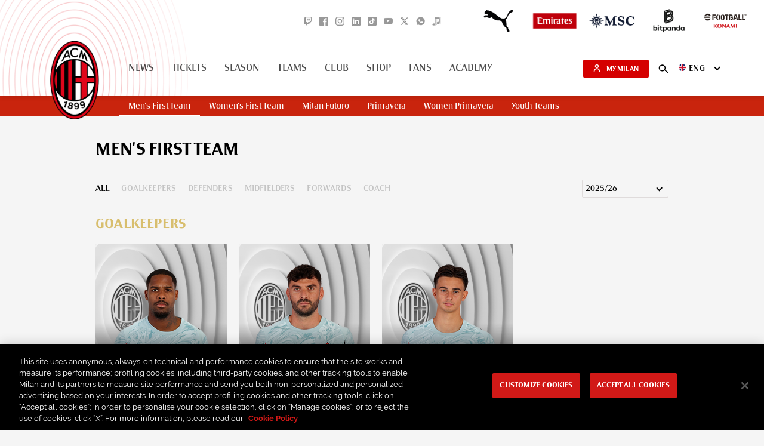

--- FILE ---
content_type: text/html; charset=utf-8
request_url: https://www.google.com/recaptcha/api2/aframe
body_size: 266
content:
<!DOCTYPE HTML><html><head><meta http-equiv="content-type" content="text/html; charset=UTF-8"></head><body><script nonce="xiauhBBSg7m5GPnaYGSEjw">/** Anti-fraud and anti-abuse applications only. See google.com/recaptcha */ try{var clients={'sodar':'https://pagead2.googlesyndication.com/pagead/sodar?'};window.addEventListener("message",function(a){try{if(a.source===window.parent){var b=JSON.parse(a.data);var c=clients[b['id']];if(c){var d=document.createElement('img');d.src=c+b['params']+'&rc='+(localStorage.getItem("rc::a")?sessionStorage.getItem("rc::b"):"");window.document.body.appendChild(d);sessionStorage.setItem("rc::e",parseInt(sessionStorage.getItem("rc::e")||0)+1);localStorage.setItem("rc::h",'1769030777237');}}}catch(b){}});window.parent.postMessage("_grecaptcha_ready", "*");}catch(b){}</script></body></html>